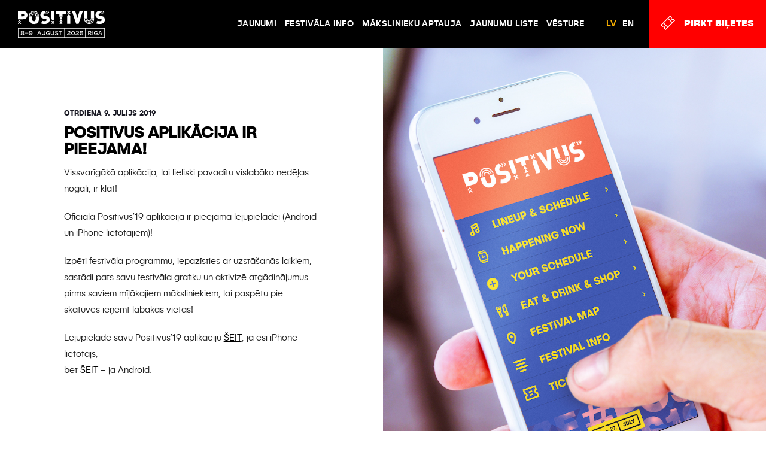

--- FILE ---
content_type: text/html; charset=UTF-8
request_url: https://www.positivusfestival.com/lv/jaunums/positivus-app-is-here/
body_size: 5301
content:
<!doctype html>
<!--[if lt IE 7 ]> <html class="ie ie6 ie-lt10 ie-lt9 ie-lt8 ie-lt7 no-js" lv-LV> <![endif]-->
<!--[if IE 7 ]>    <html class="ie ie7 ie-lt10 ie-lt9 ie-lt8 no-js" lv-LV> <![endif]-->
<!--[if IE 8 ]>    <html class="ie ie8 ie-lt10 ie-lt9 no-js" lv-LV> <![endif]-->
<!--[if IE 9 ]>    <html class="ie ie9 ie-lt10 no-js" lv-LV> <![endif]-->
<!--[if gt IE 9]><!-->
<html class="no-js" lv-LV >
<!--<![endif]-->
<head><!--[if IE]><![endif]-->




<script>(function(w,d,s,l,i){w[l]=w[l]||[];w[l].push({'gtm.start':
new Date().getTime(),event:'gtm.js'});var f=d.getElementsByTagName(s)[0],
j=d.createElement(s),dl=l!='dataLayer'?'&l='+l:'';j.async=true;j.src=
'https://www.googletagmanager.com/gtm.js?id='+i+dl;f.parentNode.insertBefore(j,f);
})(window,document,'script','dataLayer','GTM-N6XVDCW');</script>





<script>!function (w, d, t) {
 w.TiktokAnalyticsObject=t;var ttq=w[t]=w[t]||[];ttq.methods=["page","track","identify","instances","debug","on","off","once","ready","alias","group","enableCookie","disableCookie","holdConsent","revokeConsent","grantConsent"],ttq.setAndDefer=function(t,e){t[e]=function(){t.push([e].concat(Array.prototype.slice.call(arguments,0)))}};for(var i=0;i<ttq.methods.length;i++)ttq.setAndDefer(ttq,ttq.methods[i]);ttq.instance=function(t){for(
var e=ttq._i[t]||[],n=0;n<ttq.methods.length;n++)ttq.setAndDefer(e,ttq.methods[n]);return e},ttq.load=function(e,n){var r="https://analytics.tiktok.com/i18n/pixel/events.js",o=n&&n.partner;ttq._i=ttq._i||{},ttq._i[e]=[],ttq._i[e]._u=r,ttq._t=ttq._t||{},ttq._t[e]=+new Date,ttq._o=ttq._o||{},ttq._o[e]=n||{};n=document.createElement("script")
;n.type="text/javascript",n.async=!0,n.src=r+"?sdkid="+e+"&lib="+t;e=document.getElementsByTagName("script")[0];e.parentNode.insertBefore(n,e)};
 ttq.load('CVC1TO3C77U9VIVSIR00');
  ttq.page();
}(window, document, 'ttq');</script>




<base href="/">
<title>Positivus Festival</title>

<meta http-equiv="Content-Type" content="text/html; charset=utf-8"/>
<meta charset="UTF-8">
<!--[if IE ]>
<meta http-equiv="X-UA-Compatible" content="IE=edge">
<![endif]-->
<meta name="viewport" content="minimum-scale=1.0, maximum-scale=1.0, width=device-width, user-scalable=no"/>
<meta name="apple-mobile-web-app-capable" content="yes"/>
<meta name="msapplication-tap-highlight" content="no"/>

<meta http-equiv="cache-control" content="no-cache, no store, must-revalidate"/>
<meta name="format-detection" content="telephone=no">
<meta name="format-detection" content="date=no">
<meta name="format-detection" content="address=no">
<meta name="author" content="WRONG Digital">
<meta name="title" content="Positivus Festival">
<meta name="Copyright" content="Copyright &copy; Positivus Festival 2026. All Rights Reserved.">







<link rel="apple-touch-icon" sizes="180x180" href="https://www.positivusfestival.com/assets/favicons/apple-touch-icon.png">
<link rel="icon" type="image/png" sizes="32x32" href="https://www.positivusfestival.com/assets/favicons/favicon-32x32.png">
<link rel="icon" type="image/png" sizes="16x16" href="https://www.positivusfestival.com/assets/favicons/favicon-16x16.png">
<link rel="manifest" href="https://www.positivusfestival.com/assets/favicons/site.webmanifest">
<link rel="mask-icon" href="https://www.positivusfestival.com/assets/favicons/safari-pinned-tab.svg" color="#ff3c50">
<link rel="shortcut icon" href="https://www.positivusfestival.com/assets/favicons/favicon.ico">
<meta name="msapplication-TileColor" content="#ffffff">
<meta name="msapplication-config" content="https://www.positivusfestival.com/assets/favicons/browserconfig.xml">
<meta name="theme-color" content="#ffffff">

<link rel="stylesheet" href="https://www.positivusfestival.com/assets/css/style.css?ver=2.1.8" type="text/css" media="all" />



<script type="text/javascript" src="//www.draugiem.lv/api/api.js"></script>





<link rel="canonical" href="https://www.positivusfestival.com/lv/jaunums/positivus-app-is-here/" />
<meta property="og:locale" content="lv_LV" />
<meta property="og:type" content="article" />
<meta property="og:title" content="POSITIVUS APLIKĀCIJA IR PIEEJAMA! - Positivus Festival" />
<meta property="og:description" content="Vissvarīgākā aplikācija, lai lieliski pavadītu vislabāko nedēļas nogali, ir klāt! Oficiālā Positivus&#8217;19 aplikācija ir pieejama lejupielādei (Android un iPhone lietotājiem)! Izpēti festivāla programmu, iepazīsties ar uzstāšanās laikiem, sastādi pats savu festivāla grafiku un aktivizē atgādinājumus pirms saviem mīļākajiem māksliniekiem, lai paspētu pie skatuves ieņemt labākās vietas! Lejupielādē savu Positivus&#8217;19 aplikāciju ŠEIT, ja esi iPhone lietotājs, &hellip;" />
<meta property="og:url" content="https://www.positivusfestival.com/lv/jaunums/positivus-app-is-here/" />
<meta property="og:site_name" content="Positivus Festival" />
<meta property="article:publisher" content="https://www.facebook.com/PositivusFestival/" />
<meta property="og:image" content="https://www.positivusfestival.com/pix/../uploads/2019/07/p19-mobile-app-mockup.jpg" />
<meta property="og:image:secure_url" content="https://www.positivusfestival.com/pix/../uploads/2019/07/p19-mobile-app-mockup.jpg" />
<meta property="og:image:width" content="1024" />
<meta property="og:image:height" content="1024" />
<meta name="twitter:card" content="summary_large_image" />
<meta name="twitter:description" content="Vissvarīgākā aplikācija, lai lieliski pavadītu vislabāko nedēļas nogali, ir klāt! Oficiālā Positivus&#8217;19 aplikācija ir pieejama lejupielādei (Android un iPhone lietotājiem)! Izpēti festivāla programmu, iepazīsties ar uzstāšanās laikiem, sastādi pats savu festivāla grafiku un aktivizē atgādinājumus pirms saviem mīļākajiem māksliniekiem, lai paspētu pie skatuves ieņemt labākās vietas! Lejupielādē savu Positivus&#8217;19 aplikāciju ŠEIT, ja esi iPhone lietotājs, [&hellip;]" />
<meta name="twitter:title" content="POSITIVUS APLIKĀCIJA IR PIEEJAMA! - Positivus Festival" />
<meta name="twitter:site" content="@positivus" />
<meta name="twitter:image" content="https://www.positivusfestival.com/pix/../uploads/2019/07/p19-mobile-app-mockup.jpg" />
<meta name="twitter:creator" content="@positivus" />


<link rel='dns-prefetch' href='//ajax.googleapis.com' />
<link rel='dns-prefetch' href='//cdnjs.cloudflare.com' />
<link rel='dns-prefetch' href='//s.w.org' />
<script type='text/javascript' src='https://www.positivusfestival.com/assets/plugins/wp-retina-2x/js/retina-cookie.js?ver=1.7.2'></script>
<script type='text/javascript' src='https://ajax.googleapis.com/ajax/libs/jquery/2.1.3/jquery.min.js?ver=2.1.3'></script>
<script type='text/javascript' src='https://cdnjs.cloudflare.com/ajax/libs/jquery-migrate/1.2.1/jquery-migrate.min.js?ver=1.2.1'></script>
<link rel='shortlink' href='https://www.positivusfestival.com/lv/?p=5836' />
<link hreflang="x-default" href="https://www.positivusfestival.com/lv/jaunums/positivus-app-is-here/" rel="alternate" />
<link hreflang="lv" href="https://www.positivusfestival.com/lv/jaunums/positivus-app-is-here/" rel="alternate" />
<link hreflang="en" href="https://www.positivusfestival.com/en/news/positivus-app-is-here/" rel="alternate" />






<meta name="facebook-domain-verification" content="4adgdlne04ct5opn3osl65crfcrbvz" />

</head>

<body class="chrome lv" >




<noscript><iframe src="https://www.googletagmanager.com/ns.html?id=GTM-N6XVDCW"
height="0" width="0" style="display:none;visibility:hidden"></iframe></noscript>







<header id="header">
    <div class="fluid nopadding main-nav">
        <h1 id="logo">
            <a href="https://www.positivusfestival.com/lv/" title="Positivus Festival" rel="home">
              <img width="169" height="52" src="https://www.positivusfestival.com/assets/svg/POS25_WWW_LOGO_300x106.svg" alt="Positivus Festival">
            </a>
        </h1>

        <nav class="navigation"  role="navigation" aria-label="Galvenā navigācija">
            <ul id="menu-top-menu" class="menu"><li ><a data-id="3827" data-real_id="607" href="https://www.positivusfestival.com/lv/jaunumi/">JAUNUMI</a></li>
<li ><a data-id="593" data-real_id="79" href="https://www.positivusfestival.com/lv/festivala-informacija/">FESTIVĀLA INFO</a>
<ul data-id="593" data-real_id="79"  data-parent="0"   class="main sub-menu">
	<li ><a data-parent="593" data-id="6286" data-real_id="6275" href="https://www.positivusfestival.com/lv/etep/">ETEP</a></li>
	<li ><a data-parent="593" data-id="121" data-real_id="94" href="https://www.positivusfestival.com/lv/kontakti/">KONTAKTI</a></li>
	<li ><a data-parent="593" data-id="3876" data-real_id="105" href="https://www.positivusfestival.com/lv/noteikumi/">NOTEIKUMI</a>
	<ul data-id="3876" data-real_id="105"  data-parent="593"   class=" sub-menu">
		<li ><a data-parent="3876" data-id="3871" data-real_id="1734" href="https://www.positivusfestival.com/lv/drosiba/">DROŠĪBA</a></li>
	</ul>
</li>
	<li ><a data-parent="593" data-id="3875" data-real_id="101" href="https://www.positivusfestival.com/lv/faq/">FAQ</a></li>
</ul>
</li>
<li ><a data-id="8905" data-real_id="7308" href="https://www.positivusfestival.com/lv/makslinieku-aptauja-2026/">Mākslinieku aptauja</a></li>
<li ><a data-id="7481" data-real_id="7471" href="https://www.positivusfestival.com/lv/jaunumu-liste/">Jaunumu liste</a></li>
<li ><a data-id="3826" data-real_id="1031" href="https://www.positivusfestival.com/lv/vesture/">VĒSTURE</a></li>
</ul>            <div id="valodas_izvele" class="hidden-xs hidden-sm">
<ul class="language-chooser language-chooser-text qtranxs_language_chooser" id="qtranslate-chooser">
<li class="lang-lv active"><a href="https://www.positivusfestival.com/lv/jaunums/positivus-app-is-here/" hreflang="lv" title="LV (lv)" class="qtranxs_text qtranxs_text_lv"><span>LV</span></a></li>
<li class="lang-en"><a href="https://www.positivusfestival.com/en/news/positivus-app-is-here/" hreflang="en" title="EN (en)" class="qtranxs_text qtranxs_text_en"><span>EN</span></a></li>
</ul><div class="qtranxs_widget_end"></div>
</div>

            <a href="https://www.positivusfestival.com/lv/biletes/" target="_self"  class="ticket-button hidden-xs hidden-sm">
                <svg class="hidden-xs hidden-sm" xmlns="http://www.w3.org/2000/svg" viewBox="0 0 32 32">
                    <title>ticket</title>
                    <path fill="#ffffff" d="M25,4.77a0.93,0.93,0,0,0,0-1.31L21.82,0.27a0.93,0.93,0,0,0-1.31,0L0.28,20.51a0.93,0.93,0,0,0,0,1.31L3.46,25a0.93,0.93,0,0,0,1.31,0A1.58,1.58,0,1,1,7,27.24a0.92,0.92,0,0,0,0,1.3H7l3.19,3.2a0.93,0.93,0,0,0,1.31,0L31.72,11.5a0.93,0.93,0,0,0,0-1.31L28.54,7a0.93,0.93,0,0,0-1.31,0A1.58,1.58,0,0,1,25,4.77Zm-16.14,23a3.38,3.38,0,0,0-4.63-4.64l-2-2L6,17.4,14.59,26l-3.74,3.74Zm7.05-3.07L7.29,16.08l8.8-8.79,8.62,8.62-8.8,8.79h0ZM27.77,8.86l2,2L26,14.59,17.41,6l3.74-3.74,2,2a3.38,3.38,0,0,0,4.63,4.64h0Z" transform="translate(-0.01 -0.01)"/>
                </svg>
                <span class="hidden-xs hidden-sm">Pirkt Biļetes</span>
                <span class="visible-xs vissible-sm">Biļetes</span>
            </a>
        </nav>

        <button  id="menu-toggle" class="menu-toggle visible-xs visible-sm"><span>Izvēlne</span></button>
    </div>

    <div class="fluid" id="mobile-navigation">
        <div class="inside">
            <nav class="mobile-nav"  role="navigation" aria-label="Mobīlā navigācija">
                <div id="valodas_izvele">
<ul class="language-chooser language-chooser-text qtranxs_language_chooser" id="qtranslate-chooser">
<li class="lang-lv active"><a href="https://www.positivusfestival.com/lv/jaunums/positivus-app-is-here/" hreflang="lv" title="LV (lv)" class="qtranxs_text qtranxs_text_lv"><span>LV</span></a></li>
<li class="lang-en"><a href="https://www.positivusfestival.com/en/news/positivus-app-is-here/" hreflang="en" title="EN (en)" class="qtranxs_text qtranxs_text_en"><span>EN</span></a></li>
</ul><div class="qtranxs_widget_end"></div>
</div>
                <ul id="menu-top-menu-1" class="menu"><li id="menu-item-3827" class="menu-item menu-item-type-post_type menu-item-object-page menu-item-3827"><a href="https://www.positivusfestival.com/lv/jaunumi/">JAUNUMI</a></li>
<li id="menu-item-593" class="menu-item menu-item-type-post_type menu-item-object-page menu-item-has-children menu-item-593"><a href="https://www.positivusfestival.com/lv/festivala-informacija/">FESTIVĀLA INFO</a>
<ul class="sub-menu">
	<li id="menu-item-6286" class="menu-item menu-item-type-post_type menu-item-object-page menu-item-6286"><a href="https://www.positivusfestival.com/lv/etep/">ETEP</a></li>
	<li id="menu-item-121" class="menu-item menu-item-type-post_type menu-item-object-page menu-item-121"><a href="https://www.positivusfestival.com/lv/kontakti/">KONTAKTI</a></li>
	<li id="menu-item-3876" class="menu-item menu-item-type-post_type menu-item-object-page menu-item-has-children menu-item-3876"><a href="https://www.positivusfestival.com/lv/noteikumi/">NOTEIKUMI</a>
	<ul class="sub-menu">
		<li id="menu-item-3871" class="menu-item menu-item-type-post_type menu-item-object-page menu-item-3871"><a href="https://www.positivusfestival.com/lv/drosiba/">DROŠĪBA</a></li>
	</ul>
</li>
	<li id="menu-item-3875" class="menu-item menu-item-type-post_type menu-item-object-page menu-item-3875"><a href="https://www.positivusfestival.com/lv/faq/">FAQ</a></li>
</ul>
</li>
<li id="menu-item-8905" class="menu-item menu-item-type-post_type menu-item-object-page menu-item-8905"><a href="https://www.positivusfestival.com/lv/makslinieku-aptauja-2026/">Mākslinieku aptauja</a></li>
<li id="menu-item-7481" class="menu-item menu-item-type-post_type menu-item-object-page menu-item-7481"><a href="https://www.positivusfestival.com/lv/jaunumu-liste/">Jaunumu liste</a></li>
<li id="menu-item-3826" class="menu-item menu-item-type-post_type menu-item-object-page menu-item-3826"><a href="https://www.positivusfestival.com/lv/vesture/">VĒSTURE</a></li>
</ul>            </nav>

            <a href="https://www.positivusfestival.com/lv/biletes/" target="_blank"  class="ticket-button">
                <svg xmlns="http://www.w3.org/2000/svg" viewBox="0 0 32 32">
                    <path d="M25,4.77a0.93,0.93,0,0,0,0-1.31L21.82,0.27a0.93,0.93,0,0,0-1.31,0L0.28,20.51a0.93,0.93,0,0,0,0,1.31L3.46,25a0.93,0.93,0,0,0,1.31,0A1.58,1.58,0,1,1,7,27.24a0.92,0.92,0,0,0,0,1.3H7l3.19,3.2a0.93,0.93,0,0,0,1.31,0L31.72,11.5a0.93,0.93,0,0,0,0-1.31L28.54,7a0.93,0.93,0,0,0-1.31,0A1.58,1.58,0,0,1,25,4.77Zm-16.14,23a3.38,3.38,0,0,0-4.63-4.64l-2-2L6,17.4,14.59,26l-3.74,3.74Zm7.05-3.07L7.29,16.08l8.8-8.79,8.62,8.62-8.8,8.79h0ZM27.77,8.86l2,2L26,14.59,17.41,6l3.74-3.74,2,2a3.38,3.38,0,0,0,4.63,4.64h0Z" transform="translate(-0.01 -0.01)"/>
                </svg>
                <span>Pirkt Biļetes</span>
            </a>
        </div>
    </div>
</header>

<div id="body">


<main id="jaunums" role="main">
	<section  id="jaunums-container" class="container-full">
	<article class="row" >

		<div class="col-sm-6 col-sm-offset-1 col-xs-12" >
			<div id="news_pic_single">
												<div style="background-image:url('https://www.positivusfestival.com/pix/../uploads/2019/07/p19-mobile-app-mockup.jpg');"></div>			</div>
		</div>

		<div class="col-sm-4 col-sm-pull-6 padding-sides">
			<header class="entry-header">
				<p class="date">
				Otrdiena 9. jūlijs 2019				</p>
				<h1 class="entry-title">POSITIVUS APLIKĀCIJA IR PIEEJAMA!</h1>			</header>

			<div class="entry-content">
			
					<p>Vissvarīgākā aplikācija, lai lieliski pavadītu vislabāko nedēļas nogali, ir klāt!</p>
<p>Oficiālā Positivus&#8217;19 aplikācija ir pieejama lejupielādei (Android un iPhone lietotājiem)!</p>
<p>Izpēti festivāla programmu, iepazīsties ar uzstāšanās laikiem, sastādi pats savu festivāla grafiku un aktivizē atgādinājumus pirms saviem mīļākajiem māksliniekiem, lai paspētu pie skatuves ieņemt labākās vietas!</p>
<p>Lejupielādē savu Positivus&#8217;19 aplikāciju <a href="https://apps.apple.com/us/app/positivus-festival-19/id1470394164?ls=1">ŠEIT</a>, ja esi iPhone lietotājs,<br />
bet <a href="https://play.google.com/store/apps/details?id=lv.cube.positivus2019">ŠEIT</a> &#8211; ja Android.</p>
		
								</div>

					</div>



	</article>
</section></main>


  
  <footer id="footer">
      <div>
      <div id="footer-copyright" class="col-sm-6 col-sm-offset-1">
        &copy; Visas tiesības aizsargātas. Positivus Festival. 2026<br />
        <span style="display: block; line-height: 1.5; margin: 2em 0;">
        SIA “POSITIVUS”<br />
            Reg.Nr. 40003616297<br />
            PVN maksātāja Nr. LV40003616297<br />
            Adrese: Ūdens iela 12 - 106, Rīga, LV-1007, Latvija<br />
            Tel: <a href="tel:+371-67284516">+371 67284516</a><br />
            E-pasts: <a href="mailto:info@positivusfestival.com">info@positivusfestival.com</a>        <span>
      </div>

      
       <div class="col-sm-4 col-sm-offset-1" style="margin-top: 32px;">
        <img src="https://www.positivusfestival.com/assets/images/2022/2/ERAF_955x196@2x.png" alt="ERAF" width="358" height="73">
       </div>
       
      </div>
  </footer>



  </div>
  



<div class="pswp" tabindex="-1" role="dialog" aria-hidden="true">

    
    <div class="pswp__bg"></div>

    
    <div class="pswp__scroll-wrap">

        
        <div class="pswp__container">
            <div class="pswp__item"></div>
            <div class="pswp__item"></div>
            <div class="pswp__item"></div>
        </div>

        
        <div class="pswp__ui pswp__ui--hidden">

            <div class="pswp__top-bar">

                

                <div class="pswp__counter"></div>

                <button class="pswp__button pswp__button--close" title="Close (Esc)"></button>

                <button class="pswp__button pswp__button--share" title="Share"></button>

                <button class="pswp__button pswp__button--fs" title="Toggle fullscreen"></button>

                <button class="pswp__button pswp__button--zoom" title="Zoom in/out"></button>

                
                
                <div class="pswp__preloader">
                    <div class="pswp__preloader__icn">
                      <div class="pswp__preloader__cut">
                        <div class="pswp__preloader__donut"></div>
                      </div>
                    </div>
                </div>
            </div>

            <div class="pswp__share-modal pswp__share-modal--hidden pswp__single-tap">
                <div class="pswp__share-tooltip"></div> 
            </div>

            <button class="pswp__button pswp__button--arrow--left" title="Previous (arrow left)">
            </button>

            <button class="pswp__button pswp__button--arrow--right" title="Next (arrow right)">
            </button>

            <div class="pswp__caption">
                <div class="pswp__caption__center"></div>
            </div>

        </div>

    </div>

</div>

<script>
  var serverUrl = 'https://www.positivusfestival.com';
  var lang= 'lv';
  var page_id= '5836';
  var page_s= 'positivus-app-is-here';
</script>

<script type='text/javascript' src='https://www.positivusfestival.com/assets/js/positivus.min.js?ver=2.1.8'></script> 




<script type="text/javascript" src="https://i.ctnsnet.com/int/integration?pixel=42890704&nid=304780&cont=s" async="true"></script>
<noscript>
  <img src="https://i.ctnsnet.com/int/integration?pixel=42890704&nid=304780&cont=i" width="1" height="1" border="0" alt="">
</noscript>



</body>
</html>
<!-- WRONG -->

--- FILE ---
content_type: text/plain
request_url: https://www.google-analytics.com/j/collect?v=1&_v=j102&a=495191578&t=pageview&_s=1&dl=https%3A%2F%2Fwww.positivusfestival.com%2Flv%2Fjaunums%2Fpositivus-app-is-here%2F&ul=en-us%40posix&dt=Positivus%20Festival&sr=1280x720&vp=1280x720&_u=YGBACEABBAAAACAAI~&jid=568873357&gjid=1463922646&cid=1621471842.1769972858&tid=UA-27184701-1&_gid=1882614496.1769972858&_r=1&_slc=1&gtm=45He61r1n81N6XVDCWv810631643za200zd810631643&gcd=13l3l3l3l1l1&dma=0&tag_exp=103116026~103200004~104527907~104528501~104684208~104684211~115938465~115938468~116185181~116185182~116988315~117041588&z=401984987
body_size: -453
content:
2,cG-ZL2JM06BHM